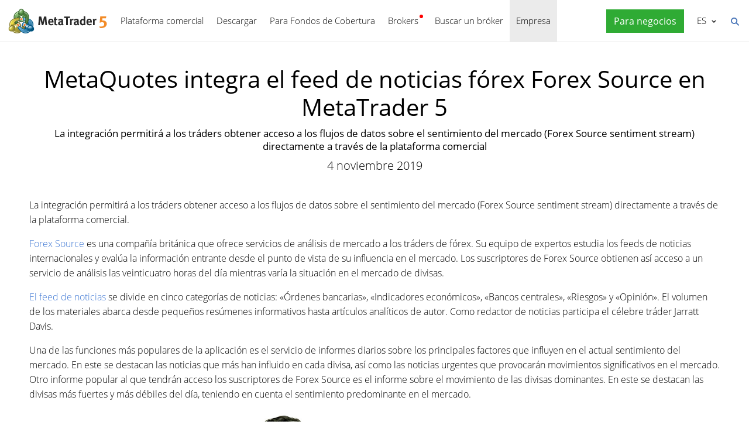

--- FILE ---
content_type: text/html; charset=utf-8
request_url: https://www.metatrader5.com/es/news/2111
body_size: 6349
content:
<!DOCTYPE html>

<html lang="es">
<head itemscope itemtype="https://schema.org/WebSite">
    <meta http-equiv="X-UA-Compatible" content="IE=edge">
    <meta itemprop="name" content="MetaTrader 5" />
    <meta http-equiv="Content-Type" content="text/html; charset=utf-8">
    <title>MetaQuotes integra el feed de noticias fórex Forex Source en MetaTrader 5 - Noticias</title>
    <meta name="viewport" content="width=device-width, initial-scale=1.0, minimum-scale=1.0" />
    <meta name="mobileoptimized" content="0" />
    <meta name="description" content="La integración permitirá a los tráders obtener acceso a los flujos de datos sobre el sentimiento del mercado (Forex Source sentiment... - Noticias">
    <meta property="og:title" content="MetaQuotes integra el feed de noticias fórex Forex Source en MetaTrader 5">
    <meta property="og:url" content="https://www.metatrader5.com/es/news/2111">
    <meta property="og:description" content="La integración permitirá a los tráders obtener acceso a los flujos de datos sobre el sentimiento del mercado (Forex Source sentiment stream) directamente a través de la plataforma comercial.">
    <meta property="og:image" content="https://www.metatrader5.com/c/17/0/forex_source__1.jpg">
    <meta property="og:image" content="https://www.metatrader5.com/i/logo_metatrader5.png">
    <meta property="og:type" content="article>">
    <meta name="twitter:card" content="summary_large_image">
    <meta http-equiv="x-dns-prefetch-control" content="on" />
    <meta name="msapplication-config" content="none" />
    <link rel="canonical" href="https://www.metatrader5.com/es/news/2111">
    <link rel="alternate" hreflang="en" href="https://www.metatrader5.com/en/news/2111">
    <link rel="alternate" hreflang="es" href="https://www.metatrader5.com/es/news/2111">
    <link rel="alternate" hreflang="fr" href="https://www.metatrader5.com/fr/news/2111">
    <link rel="alternate" hreflang="ja" href="https://www.metatrader5.com/ja/news/2111">
    <link rel="alternate" hreflang="pt" href="https://www.metatrader5.com/pt/news/2111">
    <link rel="alternate" hreflang="ru" href="https://www.metatrader5.com/ru/news/2111">
    <link rel="alternate" hreflang="zh" href="https://www.metatrader5.com/zh/news/2111">
    <link rel="alternate" hreflang="de" href="https://www.metatrader5.com/de/news/2111">

    <link href="/es/news/rss" rel="alternate" type="application/rss+xml" title="Noticias - MetaQuotes">
    <link rel="shortcut icon" href="/favicon.ico">
    <link rel="apple-touch-icon" href="/i/favicons/apple-touch-icon.png">
    <link rel="apple-touch-icon" href="/i/favicons/apple-touch-icon-precomposed.png">
    <link rel="apple-touch-icon" type="image/png" href="/i/favicons/apple-touch-icon-152x152.png" sizes="152x152">
    <link rel="apple-touch-icon" type="image/png" href="/i/favicons/apple-touch-icon-152x152-precomposed.png" sizes="152x152">
    <link rel="apple-touch-icon" type="image/png" href="/i/favicons/apple-touch-icon-180x180.png" sizes="180x180">
    <link rel="apple-touch-icon" type="image/png" href="/i/favicons/apple-touch-icon-180x180-precomposed.png" sizes="180x180">
    
    <link href="/styles/all.dt1384e8f13d0.css" type="text/css" rel="stylesheet" media="all">
    
    
    <script type="text/javascript">
        var mqGlobal = {};
        mqGlobal.AddOnLoad = function (callback) {
            if (!this._onload) this._onload = [];
            this._onload[this._onload.length] = callback;
        };
        mqGlobal.AddOnReady = function (callback) {
            if (!this._onready) this._onready = [];
            this._onready[this._onready.length] = callback;
        };
        var replaceMt5DownloadLink = "https://download.terminal.free/cdn/web/metaquotes.ltd/mt5/MetaTrader5.pkg.zip?utm_source=www.metatrader5.com&amp;amp;utm_campaign=download.mt5.macos";
        var replaceMt5DownloadEvent = "MetaTrader+5+Desktop+Download";
        var replaceMt5DownloadLinkUtmSource = "www.metatrader5.com";
        var replaceMt5DownloadLinkUtmCampaign = "download";

        
        (function (a, e, f, g, b, c, d) { a[b] || (a.FintezaCoreObject = b, a[b] = a[b] || function () { (a[b].q = a[b].q || []).push(arguments) }, a[b].l = 1 * new Date, c = e.createElement(f), d = e.getElementsByTagName(f)[0], c.async = !0, c.defer = !0, c.src = g, d && d.parentNode && d.parentNode.insertBefore(c, d)) })
            (window, document, "script", "/fz/core.js", "fz");
        fz("register", "website", { id: "ckuudbnwaifqgldydwjcjrtgkmlsgaioog", trackLinks: true });
        
    </script>

    
    <script src="/js/all.dt1384df33f3d.js" type="text/javascript" defer="defer"></script>
    
</head>

<body itemscope="itemscope" itemtype="https://schema.org/WebPage">
    
    <div class="cover ">
        

        <div class="header ">
            <a href="/es" class="logo">
                <img src="/i/metatrader-5-logo.png" srcset="/i/metatrader-5-logo_2x.png 2x" width="175" height="47" title="MetaTrader 5" alt="MetaTrader 5">
            </a>

            <ul class="menu" id="menu" itemscope itemtype="https://schema.org/SiteNavigationElement">
                  <li class="menu__item menu__item_main"><a href="/es/trading-platform" itemprop="URL">Plataforma comercial</a>
  <ul class="menu__dropdown ">
    <li class="menu__item"><a href="/es/trading-platform" itemprop="URL">MetaTrader 5</a></li>
    <li class="menu__item"><a href="/es/download" itemprop="URL">Descargar</a></li>
    <li class="menu__item splitted"><a href="/es/trading-platform/forex-stock-markets" itemprop="URL">Forex y Mercado de Valores</a></li>
    <li class="menu__item"><a href="/es/trading-platform/trading" itemprop="URL">Trading</a></li>
    <li class="menu__item"><a href="/es/trading-platform/charts" itemprop="URL">Gr&#225;ficos</a></li>
    <li class="menu__item"><a href="/es/trading-platform/technical-analysis" itemprop="URL">An&#225;lisis t&#233;cnico</a></li>
    <li class="menu__item"><a href="/es/trading-platform/fundamental-analysis" itemprop="URL">An&#225;lisis fundamental</a></li>
    <li class="menu__item"><a href="/es/trading-platform/alerts" itemprop="URL">Alertas</a></li>
    <li class="menu__item menu__item menu__item_sub"><a href="/es/automated-trading/mql5market" itemprop="URL">Servicios comerciales</a>
    <ul class="menu__dropdown menu__dropdown_sub">
      <li class="menu__item menu__item menu__item_sub"><a href="/es/automated-trading/mql5market" itemprop="URL">Mercado</a>
      <ul class="menu__dropdown menu__dropdown_sub">
        <li class="menu__item"><a href="/es/automated-trading/mql5market" itemprop="URL">MQL5 Market</a></li>
        <li class="menu__item"><a href="/es/market/buy" itemprop="URL">C&#243;mo comprar un robot o indicador</a></li>
      </ul>
</li>
      <li class="menu__item menu__item menu__item_sub"><a href="/es/trading-platform/trading-signals" itemprop="URL">Se&#241;ales</a>
      <ul class="menu__dropdown menu__dropdown_sub">
        <li class="menu__item"><a href="/es/trading-platform/trading-signals" itemprop="URL">Se&#241;ales f&#243;rex y copiado de operaciones</a></li>
        <li class="menu__item"><a href="/es/signals/overview" itemprop="URL">Elegir una se&#241;al</a></li>
        <li class="menu__item"><a href="/es/signals/subscribe" itemprop="URL">C&#243;mo suscribirse a una se&#241;al</a></li>
        <li class="menu__item"><a href="/es/signals/providers" itemprop="URL">C&#243;mo convertirse en proveedor de se&#241;ales</a></li>
      </ul>
</li>
      <li class="menu__item"><a href="/es/trading-platform/vps" itemprop="URL">Virtual Hosting (VPS)</a></li>
    </ul>
</li>
    <li class="menu__item menu__item menu__item_sub"><a href="/es/trading-platform/web-trading" itemprop="URL">Web trading</a>
    <ul class="menu__dropdown menu__dropdown_sub">
      <li class="menu__item"><a href="/es/trading-platform/web-trading" itemprop="URL">Web trading MetaTrader 5</a></li>
      <li class="menu__item"><a href="/es/trading-platform/web-trading/features" itemprop="URL">Caracter&#237;sticas de la versi&#243;n web</a></li>
      <li class="menu__item"><a href="/es/trading-platform/web-trading/professional-trading" itemprop="URL">Trading profesional en un par de clics</a></li>
      <li class="menu__item"><a href="/es/trading-platform/web-trading/examples-of-use" itemprop="URL">Cu&#225;ndo el Web Terminal resulta indispensable</a></li>
      <li class="menu__item"><a href="/es/trading-platform/web-trading/how-to-connect" itemprop="URL">C&#243;mo conectarse a la plataforma&#160;web</a></li>
    </ul>
</li>
    <li class="menu__item menu__item menu__item_sub"><a href="/es/automated-trading" itemprop="URL">Trading automatizado</a>
    <ul class="menu__dropdown menu__dropdown_sub">
      <li class="menu__item"><a href="/es/automated-trading" itemprop="URL">Entorno de Desarrollo MQL5</a></li>
      <li class="menu__item"><a href="/es/automated-trading/robots-indicators" itemprop="URL">Robots e Indicadores</a></li>
      <li class="menu__item"><a href="/es/automated-trading/mql5" itemprop="URL">Lenguaje de programaci&#243;n MQL5</a></li>
      <li class="menu__item"><a href="/es/automated-trading/mql5wizard" itemprop="URL">Asistente para MQL5</a></li>
      <li class="menu__item"><a href="/es/automated-trading/metaeditor" itemprop="URL">Editor MetaEditor</a></li>
      <li class="menu__item"><a href="/es/metaeditor/help" itemprop="URL">Ayuda de MetaEditor</a></li>
      <li class="menu__item"><a href="/es/automated-trading/strategy-tester" itemprop="URL">Probador de Estrategias</a></li>
      <li class="menu__item"><a href="https://www.mql5.com" target="_blank" itemprop="URL">MQL5.community</a></li>
    </ul>
</li>
    <li class="menu__item menu__item menu__item_sub"><a href="/es/mobile-trading" itemprop="URL">Trading m&#243;vil</a>
    <ul class="menu__dropdown menu__dropdown_sub">
      <li class="menu__item"><a href="/es/mobile-trading" itemprop="URL">Trading m&#243;vil con MetaTrader 5</a></li>
      <li class="menu__item splitted"><a href="/es/mobile-trading/iphone" itemprop="URL">MetaTrader 5 iPhone/iPad</a></li>
      <li class="menu__item"><a href="/es/mobile-trading/iphone/help" itemprop="URL">Ayuda de MetaTrader 5 iPhone/iPad</a></li>
      <li class="menu__item splitted"><a href="/es/mobile-trading/android" itemprop="URL">MetaTrader 5 Android</a></li>
      <li class="menu__item"><a href="/es/mobile-trading/android/help" itemprop="URL">Ayuda de MetaTrader 5 Android</a></li>
    </ul>
</li>
    <li class="menu__item"><a href="/es/trading-platform/comparison-mt5-mt4" itemprop="URL">Comparaci&#243;n con MetaTrader 4</a></li>
    <li class="menu__item"><a href="/es/terminal/help" itemprop="URL">Ayuda de MetaTrader 5</a></li>
    <li class="menu__item"><a href="/es/releasenotes" itemprop="URL">&#191;Qu&#233; hay de nuevo?</a></li>
  </ul>
</li>
  <li class="menu__item menu__item_main menu__item_singled"><a href="/es/download" itemprop="URL">Descargar</a></li>
  <li class="menu__item menu__item_main"><a href="/es/hedge-funds" itemprop="URL">Para Fondos de Cobertura</a>
  <ul class="menu__dropdown ">
    <li class="menu__item"><a href="/es/hedge-funds" itemprop="URL">Plataforma MetaTrader 5</a></li>
    <li class="menu__item"><a href="/es/hedge-funds/owner" itemprop="URL">Para los encargados</a></li>
    <li class="menu__item"><a href="/es/hedge-funds/manager" itemprop="URL">Para los gerentes</a></li>
    <li class="menu__item"><a href="/es/hedge-funds/investor" itemprop="URL">Para los inversores</a></li>
    <li class="menu__item"><a href="/es/hedge-funds/buy" itemprop="URL">Comprar la plataforma MetaTrader 5</a></li>
  </ul>
</li>
  <li class="menu__item menu__item_main menu__item_badge-new"><a href="/es/brokers" itemprop="URL">Brokers</a>
  <ul class="menu__dropdown ">
    <li class="menu__item"><a href="/es/brokers" itemprop="URL">Plataforma MetaTrader 5</a></li>
    <li class="menu__item"><a href="/es/brokers/buy" itemprop="URL">Comprar plataforma MetaTrader 5</a></li>
    <li class="menu__item"><a href="/es/brokers/newsfeed" itemprop="URL">Noticias financieras en la plataforma</a></li>
    <li class="menu__item"><a href="/es/stocks-ecns" itemprop="URL">Mercados de Valores</a></li>
    <li class="menu__item menu__item_badge-new"><a href="/es/brokers/ultency" itemprop="URL">Ultency Matching Engine</a></li>
    <li class="menu__item"><a href="/es/stocks-ecns/liquidity_providers_ecns" itemprop="URL">Proveedores de Liquidez (ECN)</a></li>
    <li class="menu__item"><a href="/es/brokers/finteza-integration" itemprop="URL">Anal&#237;tica integral</a></li>
    <li class="menu__item"><a href="/es/brokers/automations" itemprop="URL">Automations</a></li>
    <li class="menu__item menu__item_badge-new"><a href="/es/brokers/payments" itemprop="URL">Pagos y cobros</a></li>
    <li class="menu__item"><a href="/es/brokers/comparison-mt5-mt4" itemprop="URL">Comparaci&#243;n con MetaTrader 4</a></li>
    <li class="menu__item"><a href="/es/brokers/how-to-start-a-brokerage-business" itemprop="URL">C&#243;mo convertirse en br&#243;ker</a></li>
  </ul>
</li>
  <li class="menu__item menu__item_main menu__item_singled"><a href="/es/find-broker" itemprop="URL">Buscar un br&#243;ker</a></li>
  <li class="menu__item menu__item_main"><a href="/es/company" class="selected" itemprop="URL">Empresa</a>
  <ul class="menu__dropdown ">
    <li class="menu__item"><a href="/es/company" itemprop="URL">Acerca de la empresa</a></li>
    <li class="menu__item"><a href="/es/news" itemprop="URL">Noticias</a></li>
    <li class="menu__item"><a href="/es/company/contacts" itemprop="URL">Contactos</a></li>
    <li class="menu__item"><a href="https://www.metaquotes.net/en/legal" target="_blank" itemprop="URL">Informaci&#243;n legal</a></li>
  </ul>
</li>


                
                <li class="menu__item menu__item_main menu__item_right menu__item_for-business menu__item_singled menu__item_no-borders">
                    <a href="javascript:void(0)" data-action="show-form" data-fz-event="Site Broker Form Header Request" title="Encargue MetaTrader 5">
                        <span class="button__get-trial">Para negocios</span>
                    </a>
                </li>
                
            </ul>


            <div class="sidebarToggleButton" id="sidebarToggleButton" onclick="Sidebar.Toggle();">
                <div></div>
            </div>


            <ul class="langmenu" id="langmenu" onmousedown="LangMenu.Show(event);">
                <li><a href='/en/news/2111'>English <abbr>EN</abbr></a></li><li class='selected'><a href='/es/news/2111'>Español <abbr>ES</abbr></a></li><li><a href='/fr/news/2111'>Français <abbr>FR</abbr></a></li><li><a href='/ja/news/2111'>日本語 <abbr>JA</abbr></a></li><li><a href='/pt/news/2111'>Português <abbr>PT</abbr></a></li><li><a href='/ru/news/2111'>Русский <abbr>RU</abbr></a></li><li><a href='/zh/news/2111'>中文 <abbr>ZH</abbr></a></li><li><a href='/de/news/2111'>Deutsch <abbr>DE</abbr></a></li>
            </ul>


            <div class="search__top" id="search__top">
                <div id="search__top__form__container" class="search__top__form formReg">
                    <div style="padding: 0 0 0 20px;">
                        <form id="search__top__form" method="get" autocomplete="off" action="/es/search" onsubmit='document.location.assign(("/es/search") + ($("keyword").value.length>0?("#!keyword="+encodeURIComponent($("keyword").value)):"")); if(document.location.href.indexOf("/es/search#")>=0)setTimeout(function(){document.location.reload(true);},10);return false;'>
                            <div class='box'>
                                <div class='inputWrapper'>
                                    <input name="keyword" type="search" id="keyword" placeholder="Buscar" title="Introduzca el texto de búsqueda" />
                                </div>
                            </div>
                        </form>
                        <script type="text/javascript">
                            mqGlobal.AddOnLoad(function () {
                                window.keywordSuggestsTop = new Suggestions("keyword","/es/search/suggest","es", function () { $('search__top__form').onsubmit(); });
                            });
                        </script>
                    </div>
                </div>
                <a href="javascript:void(0)" class="search__top__ico" id="search__top__ico" title="Buscar"></a>
            </div>
        </div>

        

        
    <div class="line top"></div>

    <div class="container" itemscope itemtype="https://schema.org/NewsArticle">
        <meta itemscope itemprop="mainEntityOfPage"  itemType="https://schema.org/WebPage" itemid="https://www.metatrader5.com/es/news/2111"/>
        <meta itemprop="headline" content="MetaQuotes integra el feed de noticias fórex Forex Source en MetaTrader 5" />
        <meta itemprop="datePublished" content="2019-11-04T07:00:00" />
        <meta itemprop="dateModified" content="2019-11-04T07:00:00" />
        <meta itemprop="author" content="MetaQuotes" />

        <span itemprop="image" itemscope itemtype="https://schema.org/ImageObject">
            <meta itemprop="url" content="https://www.metatrader5.com/i/logo_metatrader5.png">
            <meta itemprop="width" content="1200">
            <meta itemprop="height" content="630">
        </span>

        <span itemprop="publisher" itemscope itemtype="https://schema.org/Organization">
            <span itemprop="logo" itemscope itemtype="https://schema.org/ImageObject">
                <meta itemprop="url" content="https://www.metatrader5.com/i/logo_metatrader5.png">
                <meta itemprop="width" content="1200">
                <meta itemprop="height" content="630">
            </span>
            <meta itemprop="name" content="MetaQuotes">
        </span>
        
        
        

        <h1 itemprop="name">MetaQuotes integra el feed de noticias f&#243;rex Forex Source en MetaTrader&nbsp;5</h1>
        <h2>La integración permitirá a los tráders obtener acceso a los flujos de datos sobre el sentimiento del mercado (Forex Source sentiment stream) directamente a través de la plataforma comercial</h2>

        <div class="entry"><p>4 noviembre 2019</p>
        </div>

        

        <div class=" page" itemprop="text">
            <p>La integración permitirá a los tráders obtener acceso a los flujos de datos sobre el sentimiento del mercado (Forex Source sentiment stream) directamente a través de la plataforma comercial.</p>
<p><a href="https://www.forexsource.co/" rel="nofollow" title="" target="_blank">Forex Source</a> es una compañía británica que ofrece servicios de análisis de mercado a los tráders de fórex. Su equipo de expertos estudia los feeds de noticias internacionales y evalúa la información entrante desde el punto de vista de su influencia en el mercado. Los suscriptores de Forex Source obtienen así acceso a un servicio de análisis las veinticuatro horas del día mientras varía la situación en el mercado de divisas.</p><p><a href="https://www.forexsource.co/product/" rel="nofollow" title="" target="_blank">El feed de noticias</a> se divide en cinco categorías de noticias: «Órdenes bancarias», «Indicadores económicos», «Bancos centrales», «Riesgos» y «Opinión». El volumen de los materiales abarca desde pequeños resúmenes informativos hasta artículos analíticos de autor. Como redactor de noticias participa el célebre tráder Jarratt Davis.</p><p>Una de las funciones más populares de la aplicación es el servicio de informes diarios sobre los principales factores que influyen en el actual sentimiento del mercado. En este se destacan las noticias que más han influido en cada divisa, así como las noticias urgentes que provocarán movimientos significativos en el mercado. Otro informe popular al que tendrán acceso los suscriptores de Forex Source es el informe sobre el movimiento de las divisas dominantes. En este se destacan las divisas más fuertes y más débiles del día, teniendo en cuenta el sentimiento predominante en el mercado.</p>
<p style="text-align:center;"><img src="/c/17/0/forex_source__1.jpg" width="600" height="314" title="Jarratt Davis, Forex Source" alt="Jarratt Davis, Forex Source" style="vertical-align: middle;" loading="lazy"></p>
<p style="text-align:center;"><i>Jarratt Davis, Forex Source</i><br></p>
<p>— La integración de nuestro feed de datos sobre el sentimiento del mercado en la plataforma MetaTrader descubre nuevas perspectivas para nosotros, ampliando significativamente el público potencial, – destaca el fundador de Forex Source, Jarratt Davis. — Nuestro producto no solo permite a los tráders estar al tanto de las noticias del mercado, sino que también los ayuda a transformar la información en transacciones rentables.
</p>
        

            
            <div class="previousNews">
            <b>Lea las noticias anteriores:</b>
            <ul>
            
                <li><a href="https://www.metatrader5.com/es/news/2110">Admiral Markets ofrece comercio con acciones de la Bolsa Australiana ASX y la Bolsa de Tokio a través de MetaTrader 5</a></li>
                <li><a href="https://www.metatrader5.com/es/news/2109">BAAMC Wealthy lanza MetaTrader 5 con cobertura y comercio de acciones en la Bolsa de Valores de Londres (LSE)</a></li>
                <li><a href="https://www.metatrader5.com/es/news/2108">Doo Tech lanza una puerta de enlace con MetaTrader 5 para conectarse a la Bolsa de Hong Kong HKEX</a></li>
                <li><a href="https://www.metatrader5.com/es/releasenotes/terminal/2106">MetaTrader 5 build 2190</a></li>
                <li><a href="https://www.metatrader5.com/es/news/2107">MetaQuotes será espónsor de platino en la Egypt Investment Expo 2019</a></li>
            </ul>
            </div>
            
        </div>
    </div>

    <div class="line"></div>


        <div class="footer container">
            <ul class="links">
                
                <li>
                    <a href="/es/trading-platform">Plataforma comercial</a>
                </li>
                <li>
                    <a href="/es/mobile-trading">Trading móvil</a>
                </li>
                <li>
                    <a href="/es/automated-trading/mql5market">Mercado</a>
                </li>
                <li>
                    <a href="/es/trading-platform/trading-signals">Señales</a>
                </li>
                <li>
                    <a href="/es/automated-trading">Trading automatizado</a>
                </li>
                <li>
                    <a href="/es/download">Descargar</a>
                </li>
                <li>
                    <a href="/es/brokers">Brokers</a>
                </li>
                
                <li>
                    <a href="/es/company/contacts">Contactos</a>
                </li>
            </ul>


            


            <div class="disclaimer">
                MetaQuotes se ocupa del desarrollo de software y no proporciona ningún servicio de inversión o corretaje en los mercados financieros
            </div>

            <div class="copyright">
                Copyright 2000-2026, <a href="https://www.metaquotes.net" target="_blank">MetaQuotes Ltd</a>.
            <a target="_blank" href="https://www.metaquotes.net/en/legal">Información legal</a>
            </div>


            <script type="text/javascript">
                mqGlobal.AddOnReady(function () {
                    window.MqCookies = new MqCookie;
                    MqCookies.init('www.metatrader5.com', null, null);

                    if(window.chatBot)
                        window.chatBot.init();

                
                    if (/Trident|MSIE/.test(window.navigator.userAgent) === false)
                        FloatVerticalPanel('Esta página utiliza cookies. Aprenda más sobre ellas en nuestra <a href="https://www.metaquotes.net/en/legal/cookies" target="_blank">Política sobre Cookies</a>.', 'cookie_accept');
                    
                });
            </script>
        </div>
    </div>

    

    <script type="application/ld+json">
    {
      "@context": "https://schema.org",
      "@type": "Organization",
      "name": "MetaTrader 5",
      "parentOrganization": "MetaQuotes Ltd",
      "legalName":"MetaTrader 5",
      "alternateName": "MT5",
      "brand": "MetaTrader 5",
      "url": "https://www.metatrader5.com",
      "logo": "https://www.metatrader5.com/i/logo_metatrader5.png",
      "description": "MetaTrader 5 es una herramienta gratuita para tráders que permite realizar análisis técnico y ejecutar operaciones comerciales en fórex y las bolsas.",
      "contactPoint": {
        "@type": "ContactPoint",
        "url":"https://www.metatrader5.com/es/company/contacts",
        "contactType": "customer service",
        "contactOption": "Live Chat",
        "areaServed": "Worldwide",
        "availableLanguage":["en","zh","es","fr","ja","pt","de"]}
      },
      "sameAs": [
        "https://www.youtube.com/user/MetaQuotesOfficial",
        "https://www.facebook.com/metatrader/"
       ]
    }
    </script>

    <script type="application/ld+json">
    {
        "@context": "https://schema.org",
        "@type": "WebSite",
        "url": "https://www.metatrader5.com",
        "potentialAction": {
        "@type": "SearchAction",
        "target": "https://www.metatrader5.com/es/search?keyword={keyword}",
        "query-input": "required name=keyword"
        }
    }
    </script>

</body>
</html>

<!-- Generated in 2.4631 ms -->